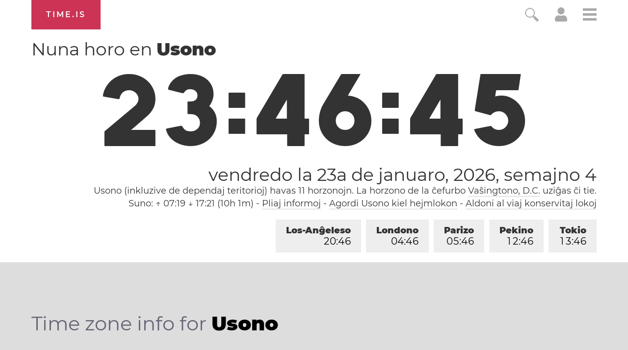

--- FILE ---
content_type: text/html; charset=utf-8
request_url: https://time.is/t1/?eo.0.10.327.0P.0.161.1769229999730.1769229998079..N
body_size: -153
content:
1769229999824
0
161_(UTC,_UTC+00:00)
1769229999730


<br/><br/>Time.is is for humans. To use from scripts and apps, please ask about our API. Thank you!

--- FILE ---
content_type: text/plain;charset=UTF-8
request_url: https://c.pub.network/v2/c
body_size: -253
content:
1b8e4b7a-1aad-4971-8a05-7f1c405b2f04

--- FILE ---
content_type: text/plain;charset=UTF-8
request_url: https://c.pub.network/v2/c
body_size: -110
content:
35335d6f-df39-4f84-ae64-ae3df2247f43